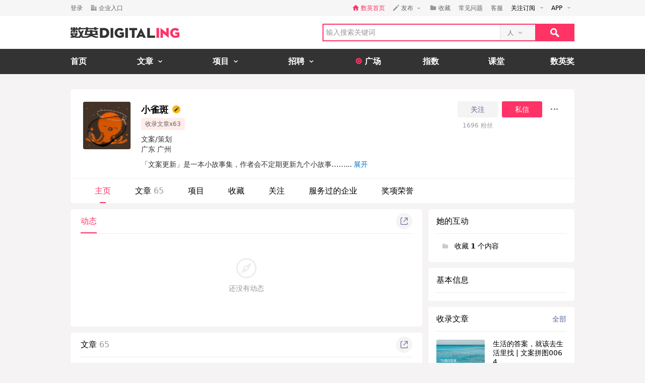

--- FILE ---
content_type: text/html; charset=utf-8
request_url: https://www.digitaling.com/people/10051814
body_size: 16972
content:
<!DOCTYPE html>
<html xmlns="https://www.w3.org/1999/xhtml">
<head>
    <meta http-equiv="Content-Type" content="text/html; charset=utf-8"/>
    <title>小雀斑的主页-数英</title>
    <meta name="keywords" content="小雀斑,广东,数英,数英网,DIGITALING"/>
	<meta name="description" content="小雀斑,「文案更新」是一本小故事集，作者会不定期更新九个小故事……<br/>公众号：触须星系<br/>商务合作请添加微信：...,数英网@DIGITALING"/>
    <meta name="author" content="数英网"/>
    <meta name="copyright" content="www.digitaling.com"/>
    <meta property="qc:admins" content="260344627764171414167637577363547716"/>
    <link href="https://file.digitaling.com/creator/icons/iconfont.css" rel="stylesheet" />
    <link href="https://file.digitaling.com/creator/css/creator.css?v=250220" rel="stylesheet" />
        <link href="https://file.digitaling.com/creator/css/comment.css" rel="stylesheet" />
            <script src="https://file.digitaling.com/creator/icons/iconfont.js"></script>
    <link rel="shortcut icon" href="https://www.digitaling.com/file/images/favicon.ico" type="image/x-icon" />
</head>
<body class="bg_f53">
    <div id="header" class="bg_fff">
                <div class="h_32">
            <div id="d_site" class="d_site">
                <div class="site_nav">
                    <div class="site_auto site_nav_con font_12 clearfix" id="site_nav_ul">
                        <div class="f_l snc_left">
                                                        <div class="flex l_center"><a class="color_636 mg_r_16" href="https://www.digitaling.com/login?go=aHR0cHM6Ly93d3cuZGlnaXRhbGluZy5jb20vcGVvcGxlLzEwMDUxODE0">登录</a><a class="flex l_center color_636" href="https://www.digitaling.com/login/company"><i class="headfont hicon_company ft_12 mg_r_4"></i><em class="v_m">企业入口</em></a></div>
                                                    </div>
                        <ul class="f_r snc_right flex r_center clearfix">
                            <li class="em_li mg_r_16"><a class="flex l_center h_line_32 color_red" href="https://www.digitaling.com"><i class="headfont hicon_home_fill ft_12 mg_r_4 color_red"></i><em class="v_m">数英首页</em></a></li>
                                                        <li class="snc_li mg_r_16">
                                <div class="sncl_item"><a class="h_line_32 flex l_center pd_r_4"><i class="headfont hicon_pen ft_12 mg_r_4"></i><em class="v_m mg_r_8">发布</em><i class="icon a_d_icon"></i></a></div>
                                <div class="sncl_drop w_88">
                                    <p><a href="https://www.digitaling.com/login?go=aHR0cHM6Ly93d3cuZGlnaXRhbGluZy5jb20vYXJ0aWNsZXMvcHVibGlzaA==">发布文章</a></p>
                                    <p><a href="https://www.digitaling.com/login?go=aHR0cHM6Ly93d3cuZGlnaXRhbGluZy5jb20vcHJvamVjdHMvcHVibGlzaA==">发布项目</a></p>
                                    <p><a href="https://www.digitaling.com/login?go=aHR0cHM6Ly93d3cuZGlnaXRhbGluZy5jb20vbW9tZW50cw==">发布发现</a></p>
                                </div>
                            </li> 
                            <li class="em_li mg_r_16"><a class="h_line_32 flex l_center color_636" href="https://www.digitaling.com/login?go=aHR0cHM6Ly93d3cuZGlnaXRhbGluZy5jb20vY3JlYXRvci9jb2xsZWN0L2Zhdm9yaXRl"><i class="headfont hicon_collect_fill ft_12 mg_r_4"></i><em class="v_m">收藏</em></a></li>
                                                        <li class="em_li mg_r_16"><a class="h_line_32 color_636" href="https://www.digitaling.com/login?go=aHR0cHM6Ly93d3cuZGlnaXRhbGluZy5jb20vY3JlYXRvci9xdWVzdGlvbnM=">常见问题</a></li>
                            <li class="em_li mg_r_8"><a class="h_line_32 color_636" href="https://www.digitaling.com/login?go=[base64]">客服</a></li>
                            <li>
                                <div class="site_nav_li"><a class="show pd_0_9 clearfix" target="_blank" href="https://www.digitaling.com/about/follow"><em class="f_l">关注订阅</em><i class="f_l icon a_d_icon"></i></a></div>
                                <div class="site_nav_list w_170" style="right:0; left:auto;">
                                    <div class="pd_10 rss_box pos_rel">
                                        <div class="mg_b_20"><a class="icon bsns_blk_weixin mg_r_20" title="DIGITALING微信" target="_blank" href="https://www.digitaling.com/about/follow"></a><a class="icon bsns_blk_sina mg_r_20" title="DIGITALING新浪微博" target="_blank" href="http://weibo.com/1734726933"></a><a class="icon bsns_blk_rss mg_r_20" title="DIGITALING RSS订阅" target="_blank" href="https://www.digitaling.com/rss"></a><a class="icon ab_r_icon" title="更多关注" target="_blank" href="https://www.digitaling.com/about/follow"></a></div>
                                        <div class="digital_wx hide">
                                            <div class="digital_wx_box">
                                                <div class="mg_b_5 p_img"></div>
                                                <div class="a_c color_333">关注微信，一起数字进行时</div>
                                                <i class="icon qrcba_tan"></i>
                                            </div>
                                        </div>
                                        <div class="mg_b_5"><a class="color_999" target="_blank" href="http://qm.qq.com/cgi-bin/qm/qr?k=wwNO63zkGthB2r_bD6KvsPKG-7mytdwH">数英Q群: 16588337 (满员)</a></div>
                                        <div class="mg_b_5"><a class="color_999" target="_blank" href="http://shang.qq.com/wpa/qunwpa?idkey=b2107f4873d1a2ecc876a8eab48578a5107babb8383d23ee47d762cb309a80c4">数英二群: 32080189 (可申)</a></div>
                                        <div><a class="color_999" target="_blank" href="http://shang.qq.com/wpa/qunwpa?idkey=05c9fb6ad204d87a037f539dae63085ca99b03a0f15e54ff76afe00da8117332">认证作者Q群: 168909472</a></div>
                                    </div>
                                </div>
                            </li>
                            <li>
                                <div class="site_nav_li"><a class="show pd_0_9 clearfix" target="_blank" href="https://app.digitaling.com"><em class="f_l">APP</em><i class="f_l icon a_d_icon"></i></a></div>
                                <div class="site_nav_list w_170" style="right:0; left:auto;">
                                    <div class="pd_10">
                                        <div class="mg_b_10 clearfix"><a target="_blank" href="https://itunes.apple.com/cn/app/id1052117670"><img alt="" class="nav_apple" src=""></a></div>
                                        <div class="mg_b_10 clearfix"><a target="_blank" href="http://a.app.qq.com/o/simple.jsp?pkgname=com.android.app.digitaling"><img alt="" class="nav_android" src=""></a></div>
                                        <div class="mg_b_10 clearfix"><img alt="手机扫一扫，下载数英APP" class="nav_qrc" src=""></div>
                                        <div class="a_c color_333">手机扫一扫，下载数英APP</div>
                                    </div>
                                </div>
                            </li>
                        </ul>
                    </div>
                </div>
                            </div>
        </div>
        <div id="header_con" class="global_top">
            <div class="header_auto">
                <div class="head_top site_auto clearfix">
                    <div class="head_logo f_l"><a href="https://www.digitaling.com/"><img src="https://file.digitaling.com/images/common/logo.@2x.png" width="216" height="21" alt="数英网 DIGITALING" title="数英网 DIGITALING" /></a></div>
                    <div class="head_r f_r clearfix">
                        <div class="head_seacrh f_l clearfix">
                            <input type="text" id="keywordshead" class="f_l seaech_input" name="search" autocomplete="off" placeholder="输入搜索关键词" value="" />
                            <div class="f_l hs_select" id="hs_select"><a class="show_hslist"><em class="v_m">人</em><i class="icon arrow_hs_icon mg_l_10"></i></a><ul class="hs_list hide" id="hs_list"><li values="all"><a>全部</a></li><li values="company"><a>企业</a></li><li values="articles"><a>文章</a></li><li values="projects"><a>项目</a></li><li values="jobs"><a>职位</a></li><li values="people" class="hide"><a>人</a></li></ul><input type="hidden" name="cathead" value="people" id="cathead"></div>                        </div>
                        <div class="f_l"><a class="search_red_btn" href="javascript:void(0);" onClick="searchs.global('head');"><i class="icon search_icon"></i></a></div>
                    </div>
                </div>
            </div>
            <!--end header top-->
            <!--end nav-->
            <div class="navs">
                <div class="site_auto">
                    <ul class="clearfix">
                        <li class=" n_none">
                            <span class="n_span n_home"><a href="https://www.digitaling.com">首页</a></span>
                        </li>
                        <li class="">
                            <span class="n_span w_150"><a href="https://www.digitaling.com/articles"><b>文章</b><i class="icon nav_mb_icon mg_l_10"></i></a></span>
                            <div class="nav_hover clearfix">
                                <dl><dd><a href="https://www.digitaling.com/articles"><em><i class="icon nall_icon"></i></em><span>全部</span></a></dd></dl>
                                <div class="f_l">
                                    <dl>
                                        <dd><a href="https://www.digitaling.com/articles/headline"><em><i class="icon ntran_icon"></i></em><span>头条</span></a></dd>
                                        <dd><a href="https://www.digitaling.com/articles/choice"><em><i class="icon ntran_icon"></i></em><span>精选</span></a></dd>
                                        <dd><a href="https://www.digitaling.com/articles/hot"><em><i class="icon ntran_icon"></i></em><span>热文</span></a></dd>
                                        <dd><a href="https://www.digitaling.com/feature"><em><i class="icon ntran_icon"></i></em><span>特色专栏</span></a></dd>
                                        <dd><a href="https://www.digitaling.com/collections/hot"><em><i class="icon ntran_icon"></i></em><span>推荐收藏夹</span></a></dd>
                                    </dl>
                                </div>
                            </div>
                        </li>
                        <li class="">
                            <span class="n_span w_150"><a href="https://www.digitaling.com/projects"><b>项目</b><i class="icon nav_mb_icon mg_l_10"></i></a></span>
                            <div class="nav_hover project_nav clearfix">
                                <dl><dd><a href="https://www.digitaling.com/projects/all"><em><i class="icon nall_icon"></i></em><span>全部</span></a></dd></dl>
                                <div class="f_l">
                                    <dl>
                                        <dd><a href="https://www.digitaling.com/projects/weekly"><em><i class="icon ntran_icon"></i></em><span>每周项目精选</span></a></dd>
                                        <dd><a href="https://www.digitaling.com/projects/monthly"><em><i class="icon ntran_icon"></i></em><span>每月项目精选</span></a></dd>
                                        <dd><a href="https://www.digitaling.com/projects/international"><em><i class="icon ntran_icon"></i></em><span>海外项目精选</span></a></dd>
                                        <dd><a href="https://www.digitaling.com/projects/hot"><em><i class="icon ntran_icon"></i></em><span>近期热门项目</span></a></dd>
                                        <dd><a href="https://www.digitaling.com/projects/favorite"><em><i class="icon ntran_icon"></i></em><span>近期最多收藏</span></a></dd>
                                        <dd><a href="https://www.digitaling.com/awards/all"><em><i class="icon ntran_icon"></i></em><span>全球奖库</span></a></dd>
                                        <!-- <dd><a href="https://www.digitaling.com/dawards/winners"><em><i class="icon ntran_icon"></i></em><span>获奖项目</span></a></dd> -->
                                    </dl>
                                </div>
                            </div>
                        </li>
                        <li class="">
                            <span class="n_span w_150 "><a href="https://www.digitaling.com/jobs"><b>招聘</b><i class="icon nav_mb_icon mg_l_10"></i></a></span>
                            <div class="nav_hover">
                                <dl>
                                    <dd><a href="https://www.digitaling.com/search/jobs"><em><i class="icon nall_icon"></i></em><span>全部</span></a></dd>
                                    <dd><a href="https://www.digitaling.com/search/jobs?func=1"><em><i class="icon ntran_icon"></i></em><span>创意/设计</span></a></dd>
                                    <dd><a href="https://www.digitaling.com/search/jobs?func=2"><em><i class="icon ntran_icon"></i></em><span>文案/策划</span></a></dd>
                                    <dd><a href="https://www.digitaling.com/search/jobs?func=4"><em><i class="icon ntran_icon"></i></em><span>客户/市场</span></a></dd>
                                    <dd><a href="https://www.digitaling.com/search/jobs?func=5"><em><i class="icon ntran_icon"></i></em><span>运营/产品</span></a></dd>
                                    <dd><a href="https://www.digitaling.com/search/jobs?func=3"><em><i class="icon ntran_icon"></i></em><span>技术/制作</span></a></dd>
                                </dl>
                            </div>
                        </li>
                        <li class=" n_none">
                            <span class="n_span n_per"><a href="https://www.digitaling.com/moments"><i class="icon tlicon_moment"></i><b>广场</b></a></span>
                        </li>
                        <li class="n_none "><span class="n_span"><a href="https://www.digitaling.com/dindex">指数</a></span></li>
                        <li class="n_none"><span class="n_span"><a href="https://www.digitaling.com/kt" target="_blank" class="font_b">课堂</a></span></li>
                        <li class="nav_last"><a href="https://www.digitaling.com/dawards" target="_blank" class="font_b">数英奖</a></li>
                    </ul>
                </div>
            </div>
        </div>
        <!--end nav-->
        <input type="hidden" name="userType" value="" id="userType">
        <input type="hidden" name="userId" value="" id="loginUserId">
	</div>        <div class="wrapper" id="wrapper">
        <div class="pd_left">
            <div class="site_auto pd_t_30">
                <input type="hidden" name="user_id" id="user_id" value="10051814">
<div class="dc_box br_5 mg_b_12">
    <div class="dc_info_box">
        <div class="pd_24_16 flex">
        	            <div class="dc_info_logo mg_r_20">
                <div class="thumb wh96_box pos_rel cur_pt" onclick="openPop('popup_zoom_avatar');">
                    <img src="https://file.digitaling.com/eImg/avatar/10051814/20220210122951_25071_320.jpg" id="avatar_src" width="156" alt="" title="点击查看大图" />
                </div>
            </div>
            <div class="flex_1 dc_info_detail">
                <div class="flex jc_sb mg_b_8">
                    <div class="flex_1">
                        <h1 class="flex l_center font_18">
                            <span id="user_name">小雀斑</span>
                                                        <a class="icon_lmp_box mg_l_8" href="https://www.digitaling.com/people/writer" target="_blank"><i class="font_16"><svg class="svgicon" aria-hidden="true"><use xlink:href="#gicon_auth_writer"></use></svg></i>
                                <span class="title_lmp">认证作者</span>
                            </a>
                                                                                </h1>
                        <div class="list_tag_box flex l_center">
                                                                                                                <span>收录文章x63</span>                        </div>
                        <div class="lh_20 font_14 color_313 pd_t_8">
                        	<p><span title="文案/策划">文案/策划</span></p>                            <p>广东 广州</p>
                        </div>
                    </div>
                    <div>
						                        <div class="flex l_center">
                        	                            <button class="lh32_btn w_80 bg_f53 color_link mg_r_8 follow_btn" onclick="openPop('dialog_login');">关注</button>
                            <button class="lh32_btn w_80 bg_red color_fff mg_r_8" onclick="openPop('dialog_login');">私信</button>
                                                        <div class="cons_modify_box">
                                <div class="list_more_box wcqrc_over_btn">
                                    <button class="cl32_btn dd_more"><i class="groupfont gicon_ellipsis"></i></button>
                                    <div class="list_more_pop">
                                        <div class="list_more_pop_inner">
                                            <div class="lmp_info">
                                                <p><a href="javascript:;" class="copy_link_btn" data-clipboard-text="https://www.digitaling.com/people/10051814"><i class="groupfont gicon_link"></i>复制链接</a></p>
                                                <p><a href="javascript:void(0);" onclick="window.open('http://service.weibo.com/share/share.php?title=%E5%B0%8F%E9%9B%80%E6%96%91&url=https%3A%2F%2Fwww.digitaling.com%2Fpeople%2F10051814&source=bookmark&appkey=270959447&ralateUid=1734726933&pic=https://file.digitaling.com/eImg/avatar/10051814/20220210122951_25071_320.jpg','newwindow','height=400, width=500')"><i class="groupfont gicon_weibo"></i>微博</a></p>
                                                <p><span><i class="groupfont gicon_wechat"></i>微信扫一扫</span></p>
                                                <p class="wcqrc_box loading" data-clipboard-text="https://www.digitaling.com/people/10051814"><img src="https://file.digitaling.com/www/images/loading.gif" width="32"></p>
                                            </div>
                                        </div>
                                    </div>
                                </div>
                            </div>
                        </div>
                        <div class="flex l_center font_12 h_line_32 a_c color_969">
                            <div class="w_80 mg_r_4"><span id="friendsCount">1696</span> 粉丝</div>
                        </div>
                                            </div>
                </div>
                <div class="w_640_box lh_24 font_14 color_313">
                    <div id="dc_top_intro" class="dc_top_intro bhk"><span>「文案更新」是一本小故事集，作者会不定期更新九个小故事……<br/>公众号：触须星系<br/>商务合作请添加微信：kishiyao21</span><a class="show_all_intro color_blue hide">展开</a></div>
                    <div class="dc_intro_all hide">「文案更新」是一本小故事集，作者会不定期更新九个小故事……<br/>公众号：触须星系<br/>商务合作请添加微信：kishiyao21</div>
                </div>
            </div>
        </div>
        <!-- nav tabs -->
        <div class="dci_tab">
            <ul class="flex l_center">
                <li class="current"><a href="https://www.digitaling.com/people/10051814">主页</a></li>
                <li ><a href="https://www.digitaling.com/people/articles/10051814">文章 <span>65</span></a></li>
                <li ><a href="https://www.digitaling.com/people/projects/10051814">项目 <span></span></a></li>
                <li ><a href="https://www.digitaling.com/people/favorite/10051814">收藏</a></li>
                <li ><a href="https://www.digitaling.com/people/followperson/10051814">关注</a></li>
                <li ><a href="https://www.digitaling.com/people/partner/10051814">服务过的企业</a></li>
                <li ><a href="https://www.digitaling.com/people/awards/10051814">奖项荣誉</a></li>
            </ul>
        </div>
    </div>
</div>
<!-- 查看大图 -->
<div id="popup_zoom_avatar" class="popup popup_close">
    <div class="popup_overlay"></div>
    <div class="popup_content">
        <div class="cons_detail_infos w_464" style="width:360px;">
            <div class="cdi_header flex lr_center">
                <div>小雀斑</div>
                <div><button class="close_pop_btn" onclick="closePop('popup_zoom_avatar');"><i class="groupfont gicon_close"></i></button></div>
            </div>
            <div class="cdi_body pd_20">
                <div class="lh_0">
                <img src="https://file.digitaling.com/eImg/avatar/10051814/20220210122951_25071_320.jpg" width="320"/>
                </div>
            </div>
        </div>
    </div>
</div>                <!-- 内容 -->
                <div class="flex">
                    <div class="flex_1 dc_con_left">
						<!-- 动态 -->
						<div class="bg_fff br_5 pd_0_16_20 mg_b_12">
							<div class="flex lr_center lh48_box mg_b_8">
                                <ul class="flex l_center hp_tabs_list">
                                    <li class="act"><a href="https://www.digitaling.com/people/10051814">动态</a></li>
                                                                    </ul>
								<div>
                                    <div class="list_more_box wcqrc_over_btn">
                                        <button class="cl32_btn"><i class="groupfont gicon_share"></i></button>
                                        <div class="list_more_pop">
                                            <div class="list_more_pop_inner">
                                                <div class="lmp_info">
                                                    <p><span><i class="groupfont gicon_wechat"></i>微信扫一扫</span></p>
                                                    <p class="wcqrc_box loading" data-clipboard-text="https://www.digitaling.com/people/10051814"><img src="https://file.digitaling.com/www/images/loading.gif" width="32"></p>
                                                </div>
                                            </div>
                                        </div>
                                    </div>
								</div>
							</div>
                    	                                <div class="content_null_box">
                                <div class="mg_b_8"><i class="groupfont gicon_explors"></i></div>
                                <p>还没有动态</p>
                            </div>
                            						</div>
                        
                                                <!-- 文章 -->
                                                <div class="bg_fff br_5 pd_0_16_20 mg_b_12">
                            <div class="flex lr_center lh48_box mg_b_8">
                                <div>文章 <span class="color_969">65</span></div>
                                <div>
                                    <div class="list_more_box wcqrc_over_btn">
                                        <button class="cl32_btn"><i class="groupfont gicon_share"></i></button>
                                        <div class="list_more_pop">
                                            <div class="list_more_pop_inner">
                                                <div class="lmp_info">
                                                    <p><span><i class="groupfont gicon_wechat"></i>微信扫一扫</span></p>
                                                    <p class="wcqrc_box loading" data-clipboard-text="https://www.digitaling.com/people/articles/10051814"><img src="https://file.digitaling.com/www/images/loading.gif" width="32"></p>
                                                </div>
                                            </div>
                                        </div>
                                    </div>
                                </div>
                            </div>
                            <div class="pd_0_12">
                                                                <ul class="dc_cons_list">
                                	                                    <li class="flex">
                                    	                                        <div class="mg_r_24"><a href="https://www.digitaling.com/articles/894879.html" target="_blank" class="thumb wh_192_120"><img src="https://file.digitaling.com/eImg/cover/20230220/20230220163317_20959.png" alt="第0065块拼图 | 没有糖果，枪支是唯一的玩具。" title="第0065块拼图 | 没有糖果，枪支是唯一的玩具。"></a></div>
                                                                                <div class="flex_1">
                                            <h5 class="mg_b_8"><a href="https://www.digitaling.com/articles/894879.html" target="_blank">第0065块拼图 | 没有糖果，枪支是唯一的玩具。</a></h5>
                                            <p class="desc substr_2 mg_b_12"><a href="https://www.digitaling.com/articles/894879.html" target="_blank">高墙之下，众生遭劫。</a></p>
                                            <div class="flex l_center font_12">
                                                <em class="color_969 mg_r_20">2023年02月20日</em>
                                                                                                <div class="flex l_center list_sns_box">
                                                    <a href="https://www.digitaling.com/articles/894879.html" target="_blank"><i class="groupfont gicon_zan_fill"></i></a>
                                                    
                                                                                                                                                        </div>
                                            </div>
                                        </div>
                                    </li>
                                                                        <li class="flex">
                                    	                                        <div class="mg_r_24"><a href="https://www.digitaling.com/articles/853460.html" target="_blank" class="thumb wh_192_120"><img src="https://file.digitaling.com/eImg/cover/20221031/20221031182645_85656.png" alt="生活的答案，就该去生活里找 | 文案拼图0064" title="生活的答案，就该去生活里找 | 文案拼图0064"></a></div>
                                                                                <div class="flex_1">
                                            <h5 class="mg_b_8"><a href="https://www.digitaling.com/articles/853460.html" target="_blank">生活的答案，就该去生活里找 | 文案拼图0064</a></h5>
                                            <p class="desc substr_2 mg_b_12"><a href="https://www.digitaling.com/articles/853460.html" target="_blank">是时候去人海，翻腾新的故事。</a></p>
                                            <div class="flex l_center font_12">
                                                <em class="color_969 mg_r_20">2022年11月01日</em>
                                                                                                <div class="mg_r_16 flex l_center dc_list_tag_box">
                                                    <span title="首页推荐"><svg class="svgicon" aria-hidden="true"><use xlink:href="#gicon_red_home"></use></svg></span>                                                                                                                                                                                                            </div>
                                                                                                <div class="flex l_center list_sns_box">
                                                    <a href="https://www.digitaling.com/articles/853460.html" target="_blank"><i class="groupfont gicon_zan_fill"></i>20</a>
                                                    
                                                    <a href="https://www.digitaling.com/articles/853460.html" target="_blank"><i class="groupfont gicon_collect_fill"></i>79</a>                                                                                                    </div>
                                            </div>
                                        </div>
                                    </li>
                                                                        <li class="flex">
                                    	                                        <div class="mg_r_24"><a href="https://www.digitaling.com/articles/749797.html" target="_blank" class="thumb wh_192_120"><img src="https://file.digitaling.com/eImg/cover/20220328/20220328173941_65574.png" alt="生命若是独行，万物皆可栖身 | 文案拼图0063" title="生命若是独行，万物皆可栖身 | 文案拼图0063"></a></div>
                                                                                <div class="flex_1">
                                            <h5 class="mg_b_8"><a href="https://www.digitaling.com/articles/749797.html" target="_blank">生命若是独行，万物皆可栖身 | 文案拼图0063</a></h5>
                                            <p class="desc substr_2 mg_b_12"><a href="https://www.digitaling.com/articles/749797.html" target="_blank">向着未来一路轰鸣，就你和我。</a></p>
                                            <div class="flex l_center font_12">
                                                <em class="color_969 mg_r_20">2022年04月10日</em>
                                                                                                <div class="mg_r_16 flex l_center dc_list_tag_box">
                                                    <span title="首页推荐"><svg class="svgicon" aria-hidden="true"><use xlink:href="#gicon_red_home"></use></svg></span>                                                                                                                                                                                                            </div>
                                                                                                <div class="flex l_center list_sns_box">
                                                    <a href="https://www.digitaling.com/articles/749797.html" target="_blank"><i class="groupfont gicon_zan_fill"></i>36</a>
                                                    
                                                    <a href="https://www.digitaling.com/articles/749797.html" target="_blank"><i class="groupfont gicon_collect_fill"></i>87</a>                                                    <a href="https://www.digitaling.com/articles/749797.html#comment" target="_blank"><i class="groupfont gicon_comment_fill"></i>6</a>                                                </div>
                                            </div>
                                        </div>
                                    </li>
                                                                        <li class="flex">
                                    	                                        <div class="mg_r_24"><a href="https://www.digitaling.com/articles/718542.html" target="_blank" class="thumb wh_192_120"><img src="https://file.digitaling.com/eImg/cover/20220311/20220311121722_77716.png" alt=" 多少人慌里慌张，只为了生活稳定 | 文案拼图0062" title=" 多少人慌里慌张，只为了生活稳定 | 文案拼图0062"></a></div>
                                                                                <div class="flex_1">
                                            <h5 class="mg_b_8"><a href="https://www.digitaling.com/articles/718542.html" target="_blank"> 多少人慌里慌张，只为了生活稳定 | 文案拼图0062</a></h5>
                                            <p class="desc substr_2 mg_b_12"><a href="https://www.digitaling.com/articles/718542.html" target="_blank">我们都有运气，好坏自在人心。</a></p>
                                            <div class="flex l_center font_12">
                                                <em class="color_969 mg_r_20">2022年03月13日</em>
                                                                                                <div class="mg_r_16 flex l_center dc_list_tag_box">
                                                    <span title="首页推荐"><svg class="svgicon" aria-hidden="true"><use xlink:href="#gicon_red_home"></use></svg></span>                                                                                                                                                                                                            </div>
                                                                                                <div class="flex l_center list_sns_box">
                                                    <a href="https://www.digitaling.com/articles/718542.html" target="_blank"><i class="groupfont gicon_zan_fill"></i>76</a>
                                                    
                                                    <a href="https://www.digitaling.com/articles/718542.html" target="_blank"><i class="groupfont gicon_collect_fill"></i>120</a>                                                    <a href="https://www.digitaling.com/articles/718542.html#comment" target="_blank"><i class="groupfont gicon_comment_fill"></i>11</a>                                                </div>
                                            </div>
                                        </div>
                                    </li>
                                                                        <li class="flex">
                                    	                                        <div class="mg_r_24"><a href="https://www.digitaling.com/articles/708350.html" target="_blank" class="thumb wh_192_120"><img src="https://file.digitaling.com/eImg/cover/20220304/20220304185419_63306.png" alt="每一种星系，都有交互的可能 | 文案拼图0061" title="每一种星系，都有交互的可能 | 文案拼图0061"></a></div>
                                                                                <div class="flex_1">
                                            <h5 class="mg_b_8"><a href="https://www.digitaling.com/articles/708350.html" target="_blank">每一种星系，都有交互的可能 | 文案拼图0061</a></h5>
                                            <p class="desc substr_2 mg_b_12"><a href="https://www.digitaling.com/articles/708350.html" target="_blank">被吞噬的主权，正在逐渐唤醒。</a></p>
                                            <div class="flex l_center font_12">
                                                <em class="color_969 mg_r_20">2022年03月05日</em>
                                                                                                <div class="mg_r_16 flex l_center dc_list_tag_box">
                                                    <span title="首页推荐"><svg class="svgicon" aria-hidden="true"><use xlink:href="#gicon_red_home"></use></svg></span>                                                                                                                                                                                                            </div>
                                                                                                <div class="flex l_center list_sns_box">
                                                    <a href="https://www.digitaling.com/articles/708350.html" target="_blank"><i class="groupfont gicon_zan_fill"></i>41</a>
                                                    
                                                    <a href="https://www.digitaling.com/articles/708350.html" target="_blank"><i class="groupfont gicon_collect_fill"></i>89</a>                                                    <a href="https://www.digitaling.com/articles/708350.html#comment" target="_blank"><i class="groupfont gicon_comment_fill"></i>11</a>                                                </div>
                                            </div>
                                        </div>
                                    </li>
                                                                    </ul>
                                                                                                <h3 class="pd_t_8 lh_32 font_16 font_nl">提及 5</h3>
                                <ul class="dc_cons_list">
                                	                                    <li class="flex">
                                    	                                        <div class="mg_r_24"><a href="https://www.digitaling.com/articles/872199.html" target="_blank" class="thumb wh_192_120"><img src="https://file.digitaling.com/eImg/cover/20230103/20230103183216_26345.jpg" alt="2022数英认证作者文章BEST 100，倾情推荐！" title="2022数英认证作者文章BEST 100，倾情推荐！"></a></div>
                                                                                <div class="flex_1">
                                            <h5 class="mg_b_8"><a href="https://www.digitaling.com/articles/872199.html" target="_blank">2022数英认证作者文章BEST 100，倾情推荐！</a></h5>
                                            <p class="desc substr_2 mg_b_12"><a href="https://www.digitaling.com/articles/872199.html" target="_blank">都是好料，等你细品。</a></p>
                                            <div class="flex l_center font_12">
                                                <a href="https://www.digitaling.com/people/10000020" target="_blank" class="thumb wh32_box mg_r_20"><img src="https://file.digitaling.com/eImg/avatar/10000020/20161221182631_95056_320.png" alt="数英编辑部" title="数英编辑部"></a>
                                                <em class="color_969 mg_r_20">2023年01月04日</em>
												                                                <div class="flex l_center list_sns_box">
                                                    <a href="https://www.digitaling.com/articles/872199.html" target="_blank"><i class="groupfont gicon_zan_fill"></i>25</a>
                                                    
                                                    <a href="https://www.digitaling.com/articles/872199.html" target="_blank"><i class="groupfont gicon_collect_fill"></i>120</a>                                                    <a href="https://www.digitaling.com/articles/872199.html#comment" target="_blank"><i class="groupfont gicon_comment_fill"></i>5</a>                                                </div>
                                            </div>
                                        </div>
                                    </li>
                                                                        <li class="flex">
                                    	                                        <div class="mg_r_24"><a href="https://www.digitaling.com/articles/794590.html" target="_blank" class="thumb wh_192_120"><img src="https://file.digitaling.com/eImg/cover/20220627/20220627102804_69537.jpg" alt="2022上半年数英认证作者文章BEST 50，异彩纷呈！" title="2022上半年数英认证作者文章BEST 50，异彩纷呈！"></a></div>
                                                                                <div class="flex_1">
                                            <h5 class="mg_b_8"><a href="https://www.digitaling.com/articles/794590.html" target="_blank">2022上半年数英认证作者文章BEST 50，异彩纷呈！</a></h5>
                                            <p class="desc substr_2 mg_b_12"><a href="https://www.digitaling.com/articles/794590.html" target="_blank">值得再读一次！</a></p>
                                            <div class="flex l_center font_12">
                                                <a href="https://www.digitaling.com/people/10000020" target="_blank" class="thumb wh32_box mg_r_20"><img src="https://file.digitaling.com/eImg/avatar/10000020/20161221182631_95056_320.png" alt="数英编辑部" title="数英编辑部"></a>
                                                <em class="color_969 mg_r_20">2022年06月27日</em>
												                                                <div class="mg_r_16 flex l_center dc_list_tag_box">
                                                                                                        <span title="首页推荐"><svg class="svgicon" aria-hidden="true"><use xlink:href="#gicon_red_home"></use></svg></span>
                                                                                                                                                                                                            </div>
                                                                                                <div class="flex l_center list_sns_box">
                                                    <a href="https://www.digitaling.com/articles/794590.html" target="_blank"><i class="groupfont gicon_zan_fill"></i>19</a>
                                                    
                                                    <a href="https://www.digitaling.com/articles/794590.html" target="_blank"><i class="groupfont gicon_collect_fill"></i>82</a>                                                    <a href="https://www.digitaling.com/articles/794590.html#comment" target="_blank"><i class="groupfont gicon_comment_fill"></i>1</a>                                                </div>
                                            </div>
                                        </div>
                                    </li>
                                                                        <li class="flex">
                                    	                                        <div class="mg_r_24"><a href="https://www.digitaling.com/articles/675877.html" target="_blank" class="thumb wh_192_120"><img src="https://file.digitaling.com/eImg/cover/20211223/20211223104732_91160.jpg" alt="2021数英认证作者文章精选Best 100，好料不断！" title="2021数英认证作者文章精选Best 100，好料不断！"></a></div>
                                                                                <div class="flex_1">
                                            <h5 class="mg_b_8"><a href="https://www.digitaling.com/articles/675877.html" target="_blank">2021数英认证作者文章精选Best 100，好料不断！</a></h5>
                                            <p class="desc substr_2 mg_b_12"><a href="https://www.digitaling.com/articles/675877.html" target="_blank">希望给予大家一些灵感与启发。</a></p>
                                            <div class="flex l_center font_12">
                                                <a href="https://www.digitaling.com/people/10000020" target="_blank" class="thumb wh32_box mg_r_20"><img src="https://file.digitaling.com/eImg/avatar/10000020/20161221182631_95056_320.png" alt="数英编辑部" title="数英编辑部"></a>
                                                <em class="color_969 mg_r_20">2021年12月23日</em>
												                                                <div class="mg_r_16 flex l_center dc_list_tag_box">
                                                                                                        <span title="首页推荐"><svg class="svgicon" aria-hidden="true"><use xlink:href="#gicon_red_home"></use></svg></span>
                                                                                                                                                                                                            </div>
                                                                                                <div class="flex l_center list_sns_box">
                                                    <a href="https://www.digitaling.com/articles/675877.html" target="_blank"><i class="groupfont gicon_zan_fill"></i>41</a>
                                                    
                                                    <a href="https://www.digitaling.com/articles/675877.html" target="_blank"><i class="groupfont gicon_collect_fill"></i>136</a>                                                    <a href="https://www.digitaling.com/articles/675877.html#comment" target="_blank"><i class="groupfont gicon_comment_fill"></i>5</a>                                                </div>
                                            </div>
                                        </div>
                                    </li>
                                                                    </ul>
                                                                                                <div class="pd_t_20 a_c"><a href="https://www.digitaling.com/people/articles/10051814" class="lh40_bd_btn w_120 color_link">查看全部</a></div>
                                                            </div>
                        </div>
                                            </div>
                    <div class="dc_con_right">
                        <!-- infos -->
                        <div class="bg_fff br_5 pd_0_16 mg_b_12">
    <div class="lh48_box">她的互动</div>
    <div class="pd_0_8 font_14">
        <div class="pd_t_12 pd_b_20">
            <div class="mc_sd_item w_188 lh_24">
                <div>
                                        <p><span class="wh20_box"><i class="groupfont gicon_collect_fill"></i></span><span>收藏 <b>1</b> 个内容</span></p>                                                        </div>
            </div>
        </div>
    </div>
</div>


<!-- 基本信息 -->
<div class="bg_fff br_5 pd_0_16 mg_b_12">
    <div class="lh48_box">基本信息</div>
    <div class="pd_t_16 font_14 lh_20 mg_b_12">
        <div class="mg_b_12 hide">
            <h6 class="flex l_center color_969 lh_24 font_12"><svg class="svgicon font_24 mg_r_8" aria-hidden="true"><use xlink:href="#gicon_wechat_circle"></use></svg>微信</h6>
                    </div>
        <div class="mg_b_12 hide">
            <h6 class="flex l_center color_969 lh_24 font_12"><svg class="svgicon font_24 mg_r_8" aria-hidden="true"><use xlink:href="#gicon_link_circle"></use></svg>网站</h6>
            <ul>
                            </ul>
        </div>
        <div class="mg_b_12 hide">
            <h6 class="flex l_center color_969 lh_24 font_12"><svg class="svgicon font_24 mg_r_8" aria-hidden="true"><use xlink:href="#gicon_circle_weibo"></use></svg>微博</h6>
            <ul>
                            </ul>
        </div>
                    </div>
</div>
<div class="bg_fff br_5 pd_0_16 mg_b_12">
    <div class="flex lr_center lh48_box">
        <span>收录文章</span>
        <a href="https://www.digitaling.com/people/articles/10051814" class="color_link font_14">全部</a>
    </div>
    <div>
        <ul class="right_cons_list">
        	            <li>
                <a href="https://www.digitaling.com/articles/853460.html" target="_blank" class="flex flex_s">
                    <div class="thumb wh_96_60 mg_r_16">
                        <img src="https://file.digitaling.com/eImg/cover/20221031/20221031182645_85656.png" alt="生活的答案，就该去生活里找 | 文案拼图0064" title="生活的答案，就该去生活里找 | 文案拼图0064">
                    </div>
                    <div class="flex_1">生活的答案，就该去生活里找 | 文案拼图0064</div>
                </a>
            </li>
                        <li>
                <a href="https://www.digitaling.com/articles/749797.html" target="_blank" class="flex flex_s">
                    <div class="thumb wh_96_60 mg_r_16">
                        <img src="https://file.digitaling.com/eImg/cover/20220328/20220328173941_65574.png" alt="生命若是独行，万物皆可栖身 | 文案拼图0063" title="生命若是独行，万物皆可栖身 | 文案拼图0063">
                    </div>
                    <div class="flex_1">生命若是独行，万物皆可栖身 | 文案拼图0063</div>
                </a>
            </li>
                        <li>
                <a href="https://www.digitaling.com/articles/718542.html" target="_blank" class="flex flex_s">
                    <div class="thumb wh_96_60 mg_r_16">
                        <img src="https://file.digitaling.com/eImg/cover/20220311/20220311121722_77716.png" alt=" 多少人慌里慌张，只为了生活稳定 | 文案拼图0062" title=" 多少人慌里慌张，只为了生活稳定 | 文案拼图0062">
                    </div>
                    <div class="flex_1"> 多少人慌里慌张，只为了生活稳定 | 文案拼图0062</div>
                </a>
            </li>
                        <li>
                <a href="https://www.digitaling.com/articles/708350.html" target="_blank" class="flex flex_s">
                    <div class="thumb wh_96_60 mg_r_16">
                        <img src="https://file.digitaling.com/eImg/cover/20220304/20220304185419_63306.png" alt="每一种星系，都有交互的可能 | 文案拼图0061" title="每一种星系，都有交互的可能 | 文案拼图0061">
                    </div>
                    <div class="flex_1">每一种星系，都有交互的可能 | 文案拼图0061</div>
                </a>
            </li>
                        <li>
                <a href="https://www.digitaling.com/articles/703975.html" target="_blank" class="flex flex_s">
                    <div class="thumb wh_96_60 mg_r_16">
                        <img src="https://file.digitaling.com/eImg/cover/20220225/20220225182750_96901.png" alt="如果破碎自己，可以兼容万物 | 文案拼图0060" title="如果破碎自己，可以兼容万物 | 文案拼图0060">
                    </div>
                    <div class="flex_1">如果破碎自己，可以兼容万物 | 文案拼图0060</div>
                </a>
            </li>
                        <li>
                <a href="https://www.digitaling.com/articles/697780.html" target="_blank" class="flex flex_s">
                    <div class="thumb wh_96_60 mg_r_16">
                        <img src="https://file.digitaling.com/eImg/cover/20220210/20220210181435_20518.jpg" alt="不要拒绝快乐，偶尔喝个烂醉 | 文案拼图0060" title="不要拒绝快乐，偶尔喝个烂醉 | 文案拼图0060">
                    </div>
                    <div class="flex_1">不要拒绝快乐，偶尔喝个烂醉 | 文案拼图0060</div>
                </a>
            </li>
                    </ul>
    </div>
</div>
<!-- 我的关注 -->
<div class="bg_fff br_5 pd_0_16 mg_b_12">
    <div class="flex lr_center lh48_box">
        <span>关注的人</span>
        <a href="https://www.digitaling.com/people/followperson/10051814" class="color_link font_14">全部</a>
    </div>
    <div class="">
        <ul class="right_wh48_list">
        	            <li>
                <a class="flex flex_s" href="https://www.digitaling.com/people/10097355" target="_blank">
                    <div class="thumb wh40_box mg_r_12">
                        <img src="https://file.digitaling.com/eImg/avatar/remote/2016113020565052424.png" alt="阿猫阿狗" title="阿猫阿狗">
                    </div>
                    <div class="flex_1 lh_20">
                        <p class="font_14">阿猫阿狗</p>
                                                <p class="font_12 color_636 mx_160 substr_one">文案/策划</p>
                                            </div>
                    <div class="pd_t_4"><button class="cl32_btn"><i class="groupfont gicon_arrow font_14"></i></button></div>
                </a>
            </li>
			            <li>
                <a class="flex flex_s" href="https://www.digitaling.com/people/10095451" target="_blank">
                    <div class="thumb wh40_box mg_r_12">
                        <img src="https://file.digitaling.com/eImg/avatar/10095451/20171126204236_97697_320.jpg" alt="搬主任" title="搬主任">
                    </div>
                    <div class="flex_1 lh_20">
                        <p class="font_14">搬主任</p>
                                                <p class="font_12 color_636 mx_160 substr_one">文案策划</p>
						                    </div>
                    <div class="pd_t_4"><button class="cl32_btn"><i class="groupfont gicon_arrow font_14"></i></button></div>
                </a>
            </li>
			            <li>
                <a class="flex flex_s" href="https://www.digitaling.com/people/10000020" target="_blank">
                    <div class="thumb wh40_box mg_r_12">
                        <img src="https://file.digitaling.com/eImg/avatar/10000020/20161221182631_95056_320.png" alt="数英编辑部" title="数英编辑部">
                    </div>
                    <div class="flex_1 lh_20">
                        <p class="font_14">数英编辑部</p>
                                                <p class="font_12 color_636 mx_160 substr_one">Editor </p>
						                    </div>
                    <div class="pd_t_4"><button class="cl32_btn"><i class="groupfont gicon_arrow font_14"></i></button></div>
                </a>
            </li>
			            <li>
                <a class="flex flex_s" href="https://www.digitaling.com/people/10019998" target="_blank">
                    <div class="thumb wh40_box mg_r_12">
                        <img src="https://file.digitaling.com/eImg/avatar/10019998/20150408113303_18853_320.jpg" alt="杰瑞德" title="杰瑞德">
                    </div>
                    <div class="flex_1 lh_20">
                        <p class="font_14">杰瑞德</p>
                                                <p class="font_12 color_636 mx_160 substr_one">CD 创意总监</p>
						                    </div>
                    <div class="pd_t_4"><button class="cl32_btn"><i class="groupfont gicon_arrow font_14"></i></button></div>
                </a>
            </li>
			            <li>
                <a class="flex flex_s" href="https://www.digitaling.com/people/10019873" target="_blank">
                    <div class="thumb wh40_box mg_r_12">
                        <img src="https://file.digitaling.com/eImg/avatar/10019873/20150418162049_66910_320.jpg" alt="小V" title="小V">
                    </div>
                    <div class="flex_1 lh_20">
                        <p class="font_14">小V</p>
                                                <p class="font_12 color_636 mx_160 substr_one">Co-Founder / Creative Director</p>
						                    </div>
                    <div class="pd_t_4"><button class="cl32_btn"><i class="groupfont gicon_arrow font_14"></i></button></div>
                </a>
            </li>
			            <li>
                <a class="flex flex_s" href="https://www.digitaling.com/people/1000" target="_blank">
                    <div class="thumb wh40_box mg_r_12">
                        <img src="https://file.digitaling.com/eImg/avatar/10000001/20190809173432_32867_320.png" alt="数英客服" title="数英客服">
                    </div>
                    <div class="flex_1 lh_20">
                        <p class="font_14">数英客服</p>
                                                <p class="font_12 color_636 mx_160 substr_one">在线客服</p>
						                    </div>
                    <div class="pd_t_4"><button class="cl32_btn"><i class="groupfont gicon_arrow font_14"></i></button></div>
                </a>
            </li>
			        </ul>
    </div>
</div>


<div class="bg_f53 br_5 pd_0_16">
    <div class="flex lr_center bd_b_e0d lh_48">
        <p>常见问题</p>
                <button class="cl32_btn" onclick="openPop('dialog_login');"><i class="groupfont gicon_arrow font_14 color_link"></i></button>
            </div>
    <div class="">
        <ul class="pd_t_12 pd_b_20 lh_24 font_14">
            <li class="pd_4_0">什么是收录文章？首页推荐？数英奖？如何提升数英指数排名？ 如何创建企业账号？如何发布职位？
                <a class="color_blue" onclick="openPop('dialog_login');">详情查看</a>
        </li>
        </ul>
    </div>
</div>                    </div>
                </div>
            </div>
        </div>
    </div>
    <div id="footer" class="pos_rel">
        		    <div class="footer_con">
        <div class="pd_left">
            <div class="site_auto">
                <div class="clearfix">
                    <div class="f_l w_160">
                        <h4>关于</h4>
                        <ul>
                            <li><a href="https://www.digitaling.com/about" target="_blank">关于我们</a></li>
                            <li><a href="https://www.digitaling.com/about/partner" target="_blank">合作伙伴</a></li>
                            <li><a href="https://app.digitaling.com" target="_blank">手机客户端</a></li>
                            <li><a href="https://www.digitaling.com/company/jobs/10000" target="_blank">加入我们</a></li>
                        </ul>
                    </div>
                    <div class="f_l w_160">
                        <h4>联系</h4>
                        <ul>
                            <li><a href="https://www.digitaling.com/apply" target="_blank">企业入驻</a></li>
                            <li><a href="https://www.digitaling.com/contact" target="_blank">联系我们</a></li>
                            <li><a href="https://www.digitaling.com/contact#businessCooperation" target="_blank">商务合作</a></li>
                            <li>                                <a href="https://www.digitaling.com/login/company?go=aHR0cHM6Ly93d3cuZGlnaXRhbGluZy5jb20vY29tcGFueS9hZHZlcnRpc2VtZW50" target="_blank">广告刊例</a>
                                                            </li>
                            <li><a href="https://www.digitaling.com/help/contribution" target="_blank">投稿</a></li>
                        </ul>
                    </div>
                    <div class="f_l w_160">
                        <h4>相关信息</h4>
                        <ul>
                            <li><a href="https://www.digitaling.com/people/articles/1000" target="_blank">帮助中心</a></li>
                            <li><a href="https://www.digitaling.com/help/feedback" target="_blank">意见反馈</a></li>
                            <li><a href="https://www.digitaling.com/help/agreement" target="_blank">用户协议</a></li>
                            <li><a href="https://www.digitaling.com/help/copyright" target="_blank">版权声明</a></li>
                            <li><a href="https://www.digitaling.com/login?go=[base64]" target="_blank">联系客服</a></li>
                        </ul>
                    </div>
                    <div class="f_r pd_t_35 w_285">
                        <div class="rss_box pos_rel">
                            <div><a class="icon bsns_blk_anzhuo mg_r_20" title="DIGITALING ANDROID APP" target="_blank" href="http://a.app.qq.com/o/simple.jsp?pkgname=com.android.app.digitaling"></a><a class="icon bsns_blk_apple mg_r_20" title="DIGITALING IOS APP" target="_blank" href="https://itunes.apple.com/cn/app/id1052117670"></a><a class="icon bsns_blk_weixin mg_r_20" title="DIGITALING微信" target="_blank" href="https://www.digitaling.com/about/follow"></a><a class="icon bsns_blk_sina mg_r_20" title="DIGITALING新浪微博" target="_blank" href="http://weibo.com/1734726933"></a><a class="icon bsns_blk_rss mg_r_20" title="DIGITALING RSS订阅" target="_blank" href="https://www.digitaling.com/rss"></a><a class="icon bsns_blk_youku" title="DIGITALING 优酷" target="_blank" href="http://i.youku.com/u/UMzEwMTU4Mjgw"></a></div>
                            <div class="digital_wx hide">
                                <div class="digital_wx_box">
                                    <p class="mg_b_5 p_img"></p>
                                    <p class="a_c color_333">关注微信，一起数字进行时</p>
                                    <i class="icon qrcba_tan"></i>
                                </div>
                            </div>
                            <div class="digital_rapp hide">
                                <div class="digital_rapp_box">
                                    <p class="mg_b_5 p_img"></p>
                                    <p class="a_c color_333">手机扫一扫，下载数英APP</p>
                                    <i class="icon qrcba_tan"></i>
                                </div>
                            </div>
                            <div class="digital_android hide">
                                <div class="digital_android_box">
                                    <p class="mg_b_5 p_img"></p>
                                    <p class="a_c color_333">手机扫一扫，下载数英APP</p>
                                    <i class="icon qrcba_tan"></i>
                                </div>
                            </div>
                        </div>
                    </div>
                </div>
            </div>
        </div>
    </div>
    <div class="footer_bottom">
        <div class="pd_left">
            <div class="site_auto">
                <div class="clearfix">
                    <div class="f_l w_510 pos_rel">
                        <div class="h_line_60 clearfix"><em class="inline_bk">数英网 DIGITALING &copy; 2026</em><a class="inline_bk mg_l_15 color_636" href="https://beian.miit.gov.cn/" target="_blank">沪ICP备13019248号-4</a><a href="http://www.beian.gov.cn/portal/registerSystemInfo?recordcode=31010702001522" target="_blank" class="inline_bk mg_l_15 color_636">沪公网安备31010702001522号</a><span class="inline_bk h_line_60"><a href="https://ss.knet.cn/verifyseal.dll?sn=e17092031010768973psax000000&comefrom=trust" target="_blank"><i class="icon icon_knet mg_l_15"></i></a><a href="http://v.pinpaibao.com.cn/authenticate/cert/?site=www.digitaling.com&at=official" target="_blank"><i class="icon icon_anquan mg_l_15"></i></a></span></div>
                    </div>
                </div>
            </div>
        </div>
    </div>
</div>
<!--公用提示信息old-->
<div class="hide" id="popup_tips">
    <div class="popup_con">
        <div class="a_c pd_20">
            <p class="font_14"><i class="icon success_icon mg_r_10"></i><b class="color_green v_m">资料更新成功！</b></p>
        </div>
    </div>
</div>    <!--end footer-->
    <!-- 评论 -->
<script type="text/html" class="hide" id="jstp_comment_item">
<div class="comment_item flex" id="comment_{{comment_id}}" data-value="{{comment_id}}" reply-count="{{reply_count}}">
	<div class="comment_avatar">
		<a href="{{comment_user_url}}" target="_blank"><img src="{{comment_user_avatar}}" alt="{{comment_user_nickname}}" title="{{comment_user_nickname}}" width="48"></a>
	</div>
	<div class="comment_right flex_1">
		<div class="comment_self">
			<div class="comment_cdi">
				<div class="cdi_info">
					<a href="{{comment_user_url}}" target="_blank" class="reply_nick nick" data-value="{{comment_user_id}}" data-utype="{{comment_user_type}}">{{comment_user_nickname}}</a>{{comment_author_tag}}{{comment_audit_tag}}
				</div>
			</div>
			<section class="comment_data">
				{{comment_data_text}}
				{{comment_data_pic}}
			</section>
			<div class="handle_panel flex lr_center">
				<div>{{comment_zan_tag}}<span class="time_txt">{{comment_data_time}}</span><a class="report_pl_btn" onclick="comments.report({{comment_conid}}, {{comment_id}}, this)">举报</a></div>
				<div>
					<a class="open_pl_btn" data-flag="true" onclick="comments.reply({{comment_id}},this,3);" data-replyname="{{comment_user_nickname}}">
						<i class="groupfont gicon_comment" title="回复"></i>
						<em class="">回复</em>
					</a>
					{{comment_zans_html}}
				</div>
			</div>
			<div class="reply_form hide">
				<div class="comment_input_box">
					<div contenteditable="true" spellcheck="false" placeholder="回复 {{comment_user_nickname}}" class="comment_input empty" id="conedit_{{comment_id}}"></div>
					<div class="comment_pic_preview hide">
						<div class="pic_item thumb"><img src="" alt=""></div>
						<div class="pic_handle" onclick="comments.deletePic(this);"><i class="groupfont gicon_block"></i></div>
					</div>
				</div>
				<div class="comment_tool clearfix">
					<div class="f_l pd_t_10">
						<ul class="flex nc_pub_tool">
							<li class="mg_r_16">
								<div class="emoji_con">
									<div class="emoji_box_btn" data-flag="true" id="open_emoji_{{comment_id}}" onclick="comments.emojiInit(this,{{comment_id}});"><i class="groupfont gicon_emoji" title="表情"></i></div>
								</div>
							</li>
							<li class="flex">
								<button class="comment_pic_btn" onclick="comments.uploadPic(this);"><i class="groupfont gicon_image" title="上传图片"></i></button>
								<input type="file" name="file" class="upload_comment_file" onchange="comments.uploadChange(this,2);">
							</li>
						</ul>
					</div>
					<div class="f_r">
						<span class="input_limit_num color_969">800</span><button class="pub_btn" disabled="disabled" data-cid="{{comment_id}}" onclick="comments.pubReply({{comment_id}},this, {{contype_id}});">发布</button>
					</div>
				</div>
			</div>
		</div>
		{{comment_sub_html}}
	</div>
</div>
</script>
<!-- 回复 -->
<script type="text/html" class="hide" id="jstp_reply_comment_item">
<div class="reply_comment_item flex" id="comment_{{comment_id}}" data-value="{{comment_id}}">
	<div class="comment_avatar"><a href="{{comment_user_url}}" target="_blank" class="bbc_avatar"><img src="{{comment_user_avatar}}" alt="{{comment_user_nickname}}" title="{{comment_user_nickname}}" class="br_cl" width="32"></a></div>
	<div class="flex_1">
		<div class="comment_self">
			<div class="comment_cdi">
				<div class="cdi_info">
					<a href="{{comment_user_url}}" target="_blank" class="reply_nick nick" data-value="{{comment_user_id}}" data-utype="{{comment_user_type}}">{{comment_user_nickname}}</a>{{comment_author_tag}}
					<em>回复</em>
					<a class="nick" href="{{reply_user_url}}" target="_blank">{{reply_user_nickname}}</a>{{reply_author_tag}}{{comment_audit_tag}}
				</div>
			</div>
			<section class="comment_data">
				{{comment_data_text}}
				{{comment_data_pic}}
			</section>
			<div class="handle_panel flex lr_center">
				<div>{{comment_zan_tag}}<span class="time_txt">{{comment_data_time}}</span><a class="report_pl_btn" onclick="comments.report({{comment_conid}}, {{comment_id}}, this)">举报</a></div>
				<div>
					<a class="open_pl_btn" data-flag="true" onclick="comments.reply({{parent_com_id}},this,{{contype_id}});" data-replyname="{{comment_user_nickname}}">
						<i class="groupfont gicon_comment" title="回复"></i>
						<em class="">回复</em>
					</a>
					{{comment_zans_html}}
				</div>
			</div>
		</div>
	</div>
</div>
</script>
<!-- 评论审核不通过 -->
<script type="text/html" class="hide" id="jstp_blocked_item">
<div class="comment_item flex" id="comment_{{comment_id}}" data-value="{{comment_id}}" reply-count="{{reply_count}}">
	<div class="comment_avatar">
		<a href="{{comment_user_url}}" target="_blank"><img src="{{comment_user_avatar}}" alt="{{comment_user_nickname}}" title="{{comment_user_nickname}}" width="48"></a>
	</div>
	<div class="comment_right flex_1">
		<div class="comment_self">
			<div class="comment_cdi">
				<div class="cdi_info">
					<span class="font_b color_969" data-value="{{comment_user_id}}" data-utype="{{comment_user_type}}">{{comment_user_nickname}}</span>
				</div>
			</div>
			<section class="comment_data">
				{{comment_data_text}}
			</section>
			<div class="handle_panel">
				<div><span class="time_txt">{{comment_data_time}}</span></div>
			</div>
		</div>
		{{comment_sub_html}}
	</div>
</div>
</script>
<!-- 回复审核不通过 -->
<script type="text/html" class="hide" id="jstp_reply_blocked_item">
<div class="reply_comment_item flex" id="comment_{{comment_id}}" data-value="{{comment_id}}">
	<div class="comment_avatar"><a href="{{comment_user_url}}" target="_blank" class="bbc_avatar"><img src="{{comment_user_avatar}}" alt="{{comment_user_nickname}}" title="{{comment_user_nickname}}" class="br_cl" width="32"></a></div>
	<div class="flex_1">
		<div class="comment_self">
			<div class="comment_cdi">
				<div class="cdi_info">
					<span class="font_b color_969" data-value="{{comment_user_id}}" data-utype="{{comment_user_type}}">{{comment_user_nickname}}</span>
				</div>
			</div>
			<section class="comment_data">
				{{comment_data_text}}
			</section>
			<div class="handle_panel flex">
				<div><span class="time_txt">{{comment_data_time}}</span></div>
			</div>
		</div>
	</div>
</div>
</script>    <!--pop-->
    <!--pop-->
<!-- new login -->
<link href="https://file.digitaling.com/creator/css/login.css?v=240624" rel="stylesheet" />
<div id="dialog_login" class="popup popup_close">
    <div class="popup_overlay"></div>
    <div class="popup_content dlg_login" id="dlg_login">
        <div class="close_pop_box"><button class="close_pop_btn" onclick="closePop('dialog_login');"><i class="logn_icons logn_close"></i></button></div>
        <ul class="flex dlg_tabs">
            <li class="act">个人登录</li>
            <li class="sti_com">企业入口</li>
        </ul>
        <div class="dlg_container clearfix">
            <div class="f_l w_320 mg_r_20 a_c">
                <p class="lh24_text mg_b_24">打开数英App<br>进入【我的】右上角扫一扫登录</p>
                <div class="mg_b_24">
                    <div class="dlg_qrc_center">
                        <div class="wh_136">
                            <div class="lqr_image_box lh_0"><img src="https://www.digitaling.com/file/qrImg/login/3a51ce918d87b6dd7f97ef719ee90164.png" alt="扫码登录" title="打开数英App扫一扫登录" width="140" id="qr_login_image"></div>
                            <div class="lqr_state" id="lqr_state">
                                <div class="lqr_mask"></div>
                                <!-- 成功 -->
                                <div class="lqr_info">
                                    <div class="lqri_start"><button class="lh32_btn bg_fa9" id="dlg_get_qrc_btn">获取</button></div>
                                </div>
                            </div>
                        </div>
                    </div>
                    <input type="hidden" value="aHR0cHM6Ly93d3cuZGlnaXRhbGluZy5jb20vcGVvcGxlLzEwMDUxODE0" id="dlg_page_url">
                </div>
                <div class="flex jc_c flex_c pd_t_16">
                    <a href="https://www.digitaling.com/app" target="_blank" class="lh32_btn bg_f53 color_link">下载数英App</a>
                </div>
            </div>
            <div class="f_l w_320 tab_con">
                <div class="tab_mbox">
                    <div class="flex lr_center mg_b_24">
                        <ul class="flex l_center dlg_sub_tabs">
                            <li class="act mg_r_24">密码登录</li>
                            <li class="">验证码登录</li>
                        </ul>   
                        <a href="https://www.digitaling.com/reg" target="_blank" class="color_07c ft_16">新注册</a>
                    </div>
                    <div class="sub_tab_con mg_b_24">
                        <!-- 密码登录 -->
                        <div class="tab_sbox" id="dlg_user_sbox">
                            <div class="grey_field limit mg_b_24">
                                <input type="text" name="username" autocomplete="username" class="w_312" id="login_dlg_account" placeholder="输入邮箱/手机号">
                                <a class="clear_input_btn hide"><i class="logn_icons logn_clear"></i></a>
                                <div class="input_tooltips hide">错误提示</div>
                            </div>
                            <div class="grey_field flex lr_center mg_b_24">
                                <input name="password" type="password" class="flex_1 w_180" id="login_dlg_password" placeholder="输入密码">
                                <a class="sh_pwd"><i class="logn_icons logn_show"></i></a>
                                <a href="https://www.digitaling.com/login/forgetpwd" class="link_text">忘记密码</a>
                                <div class="input_tooltips hide">错误提示</div>
                            </div>
                            <div>
                                <button class="lh40_btn logn_red_btn w_100p" id="login_dlg_user_btn">登录</button>
                            </div>
                        </div>
                        <!-- 验证码登录 -->
                        <div class="tab_sbox hide" id="dlg_vc_sbox">
                            <div class="grey_field limit flex l_center mg_b_24">
                                <label class="pd_l_8"><i class="logn_icons logn_mobile"></i></label>
                                <input name="mobile" type="text" class="w_280" id="login_vc_mobile" placeholder="输入手机号">
                                <a class="clear_input_btn hide"><i class="logn_icons logn_clear"></i></a>
                                <div class="input_tooltips hide">错误提示</div>
                            </div>
                            <div class="grey_field flex lr_center mg_b_24">
                                <input name="code" type="text" class="w_200" id="login_vc_code" placeholder="输入验证码">
                                <a href="javascript:;" class="link_text" id="get_vc_code">获取验证码</a>
                                <div class="input_tooltips hide">错误提示</div>
                            </div>
                            <div>
                                <button class="lh40_btn logn_red_btn w_100p" id="login_vc_btn">登录</button>
                            </div>
                        </div>
                    </div>
                    <div class="a_c">
                        <p class="lh20_text mg_b_8">其他登录</p>
                        <div class="sns_login_box flex l_center">
                            <a class="mg_r_40" href="https://open.weixin.qq.com/connect/qrconnect?appid=wxdd9043993942e73f&redirect_uri=https%3A%2F%2Fwww.digitaling.com%2Fapi%2Fcallback%2Fplat%2Fwechat&response_type=code&state=0b78c8243988cf352ff8458d50413327&scope=snsapi_login#wechat_redirect" title="微信登录"><i class="logn_icons logn_weixin"></i></a>
                            <a class="mg_r_40" href="https://graph.qq.com/oauth2.0/authorize?response_type=code&client_id=101104579&redirect_uri=https%3A%2F%2Fwww.digitaling.com%2Fapi%2Fcallback%2Fplat%2Fqqunion&state=7b827495d685afba773898a82e5cee5c&scope=get_user_info,add_share,list_album,add_album,upload_pic,add_topic,add_one_blog,add_weibo" title="QQ登录"><i class="logn_icons logn_qq"></i></a>
                            <a class="" href="https://api.weibo.com/oauth2/authorize?client_id=270959447&redirect_uri=https%3A%2F%2Fwww.digitaling.com%2Fapi%2Fcallback%2Fplat%2Fsina&response_type=code" title="微博登录"><i class="logn_icons logn_sina"></i></a>
                        </div>
                    </div>
                </div>
                <div class="tab_mbox hide">
                    <ul class="flex l_center dlg_sub_tabs mg_b_24">
                        <li class="act">企业用户名密码</li>
                    </ul>
                    <div class="mg_b_24" id="dlg_com_sbox">
                        <!-- 密码登录 -->
                        <div class="grey_field limit flex l_center mg_b_24">
                            <label class="pd_l_8"><i class="logn_icons logn_company"></i></label>
                            <input type="text" class="w_280" id="login_dlg_com_account" placeholder="输入企业登录用户名">
                            <a class="clear_input_btn hide"><i class="logn_icons logn_clear"></i></a>
                            <div class="input_tooltips hide">错误提示</div>
                        </div>
                        <div class="grey_field flex lr_center mg_b_24">
                            <input name="password" type="password" class="flex_1 w_180" id="login_dlg_com_password" placeholder="输入密码">
                            <a class="sh_pwd"><i class="logn_icons logn_show"></i></a>
                            <a href="https://www.digitaling.com/login/comforgetpwd" class="link_text">忘记密码</a>
                            <div class="input_tooltips hide">错误提示</div>
                        </div>
                        <div><button class="lh40_btn logn_red_btn w_320" id="login_dlg_com_btn">登录</button></div>
                    </div>
                    <div class="a_c">
                        <p class="lh20_text mg_b_8">&nbsp;</p>
                        <div class="lh40_text flex jc_c flex_c">
                            <span class="mg_r_12">没有数英企业账号？</span>
                            <a href="https://www.digitaling.com/apply" target="_blank" class="lh32_btn bg_f53 color_link">申请企业账号</a>
                        </div>
                    </div>
                </div>
            </div>
        </div>
    </div>
</div>
<div id="popup_tip" class="popup popup_close">
    <div class="popup_overlay"></div>
    <div class="popup_content">
        <div class="pop_tip_box"><span></span></div>
    </div>
</div>
<!-- 关注点赞提示框 -->
<div id="popup_btip" class="popup popup_close">
    <div class="popup_overlay"></div>
    <div class="popup_content">
        <div class="w_200 pop_tip_box a_c">
            <p class="svg_panel pd_0_4"><svg class="svgicon font_24" aria-hidden="true"><use xlink:href="#gicon_correct_tag"></use></svg></p>
            <p class="lh_32"><span>点赞成功，明天再来</span></p>
        </div>
    </div>
</div>
<div id="popup_confirm" class="popup popup_close">
    <div class="popup_overlay"></div>
    <div class="popup_content">
        <div class="w_340 font_16 a_c">
            <p class="mg_b_16 lh_32">您确定要删除该文章吗？</p>
            <div class="flex flex_c jc_c"><a class="lh32_bd_btn w_80 close_pop mg_r_20" onclick="closePop('popup_confirm');">取消</a><button class="lh32_btn bg_red w_80 color_fff">确定</button></div>
        </div>
    </div>
</div>
<div id="popup_notice" class="popup popup_close">
    <div class="popup_overlay"></div>
    <div class="popup_content">
        <div class="w_340 a_c color_313">
            <div class="lh_32 mg_b_16"><span></span></div>
            <div><a class="lh32_bd_btn w_80 close_pop" onclick="closePop('popup_notice');">关闭</a></div>
        </div>
    </div>
</div>
<!-- 举报 -->
<div id="dialog_report" class="popup popup_close">
    <div class="popup_overlay"></div>
    <div class="popup_content">
        <div class="w_480_box">
            <div class="close_pop_box"><button class="close_pop_btn" onclick="closePop('dialog_report');"><i class="groupfont gicon_close"></i></button></div>
            <div class="dlg_report_box pd_24 font_14 mg_b_4">
                <div class="report_title">举报</div>
                <div class="report_con">所发生的发大水</div>
                <div>
                    <p class="font_16 lh_40">您为什么要举报此信息？</p>
                    <ul class="report_info clearfix" id="report_info">
                        <li><label><input type="radio" name="report_type" value="1"><em>广告欺诈</em></label></li>
                        <li><label><input type="radio" name="report_type" value="2"><em>淫秽色情</em></label></li>
                        <li><label><input type="radio" name="report_type" value="3"><em>侵权</em></label></li>
                        <li><label><input type="radio" name="report_type" value="4"><em>骚扰、辱骂、歧视</em></label></li>
                        <li><label><input type="radio" name="report_type" value="5"><em>反动、政治敏感</em></label></li>
                        <li><label><input type="radio" name="report_type" value="6"><em>违法犯罪</em></label></li>
                        <li><label><input type="radio" name="report_type" value="7"><em>其它</em></label></li>
                    </ul>
                    <div id="report_other_box" class="hide">
                        <div class="ttarea_box mg_b_12">
                            <textarea class="textarea bg_fa9" max-length="200" id="report_other" placeholder="请输入举报内容"></textarea>
                            <div class="input_limit"><em class="input_length">0</em>/<span class="input_length_max">200</span></div>
                        </div>
                        <div class="input_field limited">
                            <input type="text" id="report_tort" class="bg40_input w_100p" placeholder="邮箱或手机选填">
                        </div>
                    </div>
                </div>
            </div>
            <div class="flex jc_c pd_b_24"><button class="lh32_bd_btn w_80 mg_r_12" onclick="closePop('dialog_report');">取消</button><button class="lh32_btn bg_red color_fff w_80" disabled="disabled" id="dlg_submit_report_btn">提交</button></div>
        </div>
    </div>
</div>
<!-- 添加人才库 -->
<div id="dialog_talent" class="popup popup_close">
    <div class="popup_overlay"></div>
    <div class="popup_content">
        <div class="w_340 font_16 a_c">
            <p class="mg_b_16 lh_32"><span>添加人才库成功</span></p>
            <div class="flex flex_c jc_c"><a class="lh32_bd_btn color_fff" href="https://www.digitaling.com/creator/talent">查看人才库</a><a class="lh32_bd_btn w_80 close_pop mg_l_20" onclick="closePop('dialog_talent');">关闭</a></div>
        </div>
    </div>
</div>
<div id="wxqrc_container" class="hide"></div>

<!--old js-->
<script type="text/javascript" src="https://file.digitaling.com/js/jquery/jquery-1.7.1.min.js"></script>
<script type="text/javascript" src="https://file.digitaling.com/js/jquery/jquery-ui-1.8.17.custom.min.js"></script>
<script type="text/javascript" src="https://file.digitaling.com/js/3rd/jquery.loadimg.min.js"></script>
<script type="text/javascript" src="https://file.digitaling.com/js/3rd/jquery.jmpopups.js"></script>
<script type="text/javascript" src="https://file.digitaling.com/chat/js/3rd/socket.io.js"></script>
<script type="text/javascript" src="https://file.digitaling.com/js/common.js"></script>
<script type="text/javascript" src="https://file.digitaling.com/js/datas.js"></script>
<script type="text/javascript">common.init();</script>

<script src="https://file.digitaling.com/creator/js/3rd/qrcode/qrcode.js"></script>
<script src="https://file.digitaling.com/creator/js/3rd/clipboard.min.js"></script>

<script src="https://file.digitaling.com/creator/js/3rd/popup.js"></script>
<script src="https://file.digitaling.com/creator/js/3rd/highcharts.js"></script>
<script src="https://file.digitaling.com/creator/js/3rd/dChart.js"></script>
<script src="https://file.digitaling.com/creator/js/main.js"></script>
<script src="https://file.digitaling.com/creator/js/global.js"></script>
<script src="https://file.digitaling.com/creator/js/login-new.js?v=2410251"></script><script>
homepage.userInit();
</script>    
    <!-- 表情 -->
    <script src="https://file.digitaling.com/creator/js/3rd/jquery.emoji.js"></script>
    <script src="https://file.digitaling.com/creator/js/3rd/jquery.rotate.min.js"></script>

	<script src="https://file.digitaling.com/creator/js/moments.js"></script>
	<script src="https://file.digitaling.com/creator/js/comments.js?v=240702"></script>
	<script>
        momentList.init('#moments_list');
		comments.init();
	</script>
</body>
</html>